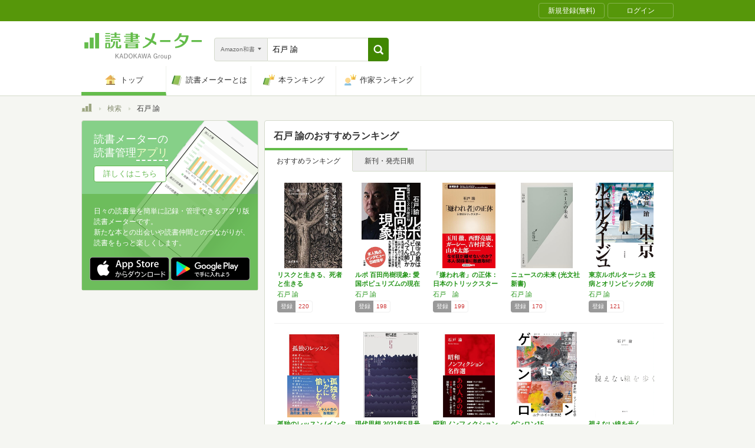

--- FILE ---
content_type: text/html; charset=utf-8
request_url: https://bookmeter.com/search?author=%E7%9F%B3%E6%88%B8+%E8%AB%AD&keyword=%E7%9F%B3%E6%88%B8+%E8%AB%AD&partial=true&sort=recommended&type=japanese_v2&page=1
body_size: 4137
content:
<span data-pagination="{&quot;pagination&quot;:{&quot;sort_field&quot;:&quot;score&quot;,&quot;sort_order&quot;:&quot;desc&quot;,&quot;offset&quot;:0,&quot;per_page&quot;:20,&quot;total&quot;:16}}" id="contents"><div class="books book-list book-list--grid"><ul class="book-list__group"><li class="group__book"><div class="book__thumbnail"><div class="thumbnail__cover"><a href="/books/12210746"><img alt="リスクと生きる、死者と生きる" class="cover__image" src="https://m.media-amazon.com/images/I/51CRF0enmmL._SL500_.jpg" /></a><div class="cover__icon"></div></div><div class="thumbnail__action"><div data-modal="{&quot;id&quot;:&quot;js_modal_15b1483ba16ef52c42e3a18acbed1d98&quot;}" class="js-modal-button modal-button"><span class="action__icon"><nil></nil></span><span class="action__text">本を登録する</span></div></div></div><div class="book__detail"><div class="detail__title"><a href="/books/12210746">リスクと生きる、死者と生きる</a></div><ul class="detail__authors"><li><a href="/search?author=%E7%9F%B3%E6%88%B8+%E8%AB%AD">石戸 諭</a></li></ul><div class="detail__page">280</div><dl class="detail__options"><dt class="options__title">登録</dt><dd class="options__item">220</dd></dl></div></li><li class="group__book"><div class="book__thumbnail"><div class="thumbnail__cover"><a href="/books/15890578"><img alt="ルポ 百田尚樹現象: 愛国ポピュリズムの現在地" class="cover__image" src="https://m.media-amazon.com/images/I/51iIReI19hL._SL500_.jpg" /></a><div class="cover__icon"></div></div><div class="thumbnail__action"><div data-modal="{&quot;id&quot;:&quot;js_modal_15b1483ba16ef52c42e3a18acbed1d98&quot;}" class="js-modal-button modal-button"><span class="action__icon"><nil></nil></span><span class="action__text">本を登録する</span></div></div></div><div class="book__detail"><div class="detail__title"><a href="/books/15890578">ルポ 百田尚樹現象: 愛国ポピュリズムの現在地</a></div><ul class="detail__authors"><li><a href="/search?author=%E7%9F%B3%E6%88%B8+%E8%AB%AD">石戸 諭</a></li></ul><div class="detail__page">336</div><dl class="detail__options"><dt class="options__title">登録</dt><dd class="options__item">198</dd></dl></div></li><li class="group__book"><div class="book__thumbnail"><div class="thumbnail__cover"><a href="/books/22264920"><img alt="「嫌われ者」の正体：日本のトリックスター (新潮新書 1065)" class="cover__image" src="https://m.media-amazon.com/images/I/41LINfpU4mL._SL500_.jpg" /></a><div class="cover__icon"></div></div><div class="thumbnail__action"><div data-modal="{&quot;id&quot;:&quot;js_modal_15b1483ba16ef52c42e3a18acbed1d98&quot;}" class="js-modal-button modal-button"><span class="action__icon"><nil></nil></span><span class="action__text">本を登録する</span></div></div></div><div class="book__detail"><div class="detail__title"><a href="/books/22264920">「嫌われ者」の正体：日本のトリックスター (…</a></div><ul class="detail__authors"><li><a href="/search?author=%E7%9F%B3%E6%88%B8%E3%80%80%E8%AB%AD">石戸　諭</a></li></ul><div class="detail__page">256</div><dl class="detail__options"><dt class="options__title">登録</dt><dd class="options__item">199</dd></dl></div></li><li class="group__book"><div class="book__thumbnail"><div class="thumbnail__cover"><a href="/books/18453153"><img alt="ニュースの未来 (光文社新書)" class="cover__image" src="https://m.media-amazon.com/images/I/21C8DbbvDhL._SL500_.jpg" /></a><div class="cover__icon"></div></div><div class="thumbnail__action"><div data-modal="{&quot;id&quot;:&quot;js_modal_15b1483ba16ef52c42e3a18acbed1d98&quot;}" class="js-modal-button modal-button"><span class="action__icon"><nil></nil></span><span class="action__text">本を登録する</span></div></div></div><div class="book__detail"><div class="detail__title"><a href="/books/18453153">ニュースの未来 (光文社新書)</a></div><ul class="detail__authors"><li><a href="/search?author=%E7%9F%B3%E6%88%B8+%E8%AB%AD">石戸 諭</a></li></ul><div class="detail__page">288</div><dl class="detail__options"><dt class="options__title">登録</dt><dd class="options__item">170</dd></dl></div></li><li class="group__book"><div class="book__thumbnail"><div class="thumbnail__cover"><a href="/books/18870692"><img alt="東京ルポルタージュ 疫病とオリンピックの街で" class="cover__image" src="https://m.media-amazon.com/images/I/41wHZESwmaL._SL500_.jpg" /></a><div class="cover__icon"></div></div><div class="thumbnail__action"><div data-modal="{&quot;id&quot;:&quot;js_modal_15b1483ba16ef52c42e3a18acbed1d98&quot;}" class="js-modal-button modal-button"><span class="action__icon"><nil></nil></span><span class="action__text">本を登録する</span></div></div></div><div class="book__detail"><div class="detail__title"><a href="/books/18870692">東京ルポルタージュ 疫病とオリンピックの街で</a></div><ul class="detail__authors"><li><a href="/search?author=%E7%9F%B3%E6%88%B8+%E8%AB%AD">石戸 諭</a></li></ul><div class="detail__page">328</div><dl class="detail__options"><dt class="options__title">登録</dt><dd class="options__item">121</dd></dl></div></li></ul><ul class="book-list__group"><li class="group__book"><div class="book__thumbnail"><div class="thumbnail__cover"><a href="/books/20843703"><img alt="孤独のレッスン (インターナショナル新書)" class="cover__image" src="https://m.media-amazon.com/images/I/41LLTOmN+TL._SL500_.jpg" /></a><div class="cover__icon"></div></div><div class="thumbnail__action"><div data-modal="{&quot;id&quot;:&quot;js_modal_15b1483ba16ef52c42e3a18acbed1d98&quot;}" class="js-modal-button modal-button"><span class="action__icon"><nil></nil></span><span class="action__text">本を登録する</span></div></div></div><div class="book__detail"><div class="detail__title"><a href="/books/20843703">孤独のレッスン (インターナショナル新書)</a></div><ul class="detail__authors"><li><a href="/search?author=%E9%BD%8B%E8%97%A4+%E5%AD%9D%2C%E4%B8%AD%E6%9D%A1+%E7%9C%81%E5%B9%B3%2C%E5%A5%A5%E6%9C%AC+%E5%A4%A7%E4%B8%89%E9%83%8E%2C%E5%8D%97%E6%A2%9D+%E7%AB%B9%E5%89%87%2C%E9%88%B4%E6%9C%A8+%E9%9B%85%E7%94%9F%2C%E5%B2%B8%E8%A6%8B+%E4%B8%80%E9%83%8E%2C%E6%96%B0%E5%85%83+%E8%89%AF%E4%B8%80%2C%E9%81%A9%E8%8F%9C+%E5%8F%8E%2C%E4%B8%8B%E9%87%8D+%E6%9A%81%E5%AD%90%2C%E5%B2%B8+%E6%83%A0%E5%AD%90%2C%E7%94%B0%E4%B8%AD+%E6%85%8E%E5%BC%A5%2C%E9%AB%98%E6%9D%91+%E5%8F%8B%E4%B9%9F%2C%E6%9E%97+%E6%9C%9B%2C%E8%8D%92%E6%9C%A8+%E9%A3%9B%E5%91%82%E5%BD%A6%2C%E7%9F%B3%E6%88%B8+%E8%AB%AD%2C%E5%90%89%E5%B7%9D+%E6%B5%A9%E6%BA%80%2C%E8%A7%92%E5%B9%A1+%E5%94%AF%E4%BB%8B">齋藤 孝,中条 省平,奥本 大三郎,南條 竹則,鈴木 雅生,岸見 一郎,新元 良一,適菜 収,下重 暁子,岸 惠子,田中 慎弥,高村 友也,林 望,荒木 飛呂彦,石戸 諭,吉川 浩満,角幡 唯介</a></li></ul><div class="detail__page">240</div><dl class="detail__options"><dt class="options__title">登録</dt><dd class="options__item">116</dd></dl></div></li><li class="group__book"><div class="book__thumbnail"><div class="thumbnail__cover"><a href="/books/17893195"><img alt="現代思想 2021年5月号 特集=「陰謀論」の時代" class="cover__image" src="https://m.media-amazon.com/images/I/41BZOARirlS._SL500_.jpg" /></a><div class="cover__icon"></div></div><div class="thumbnail__action"><div data-modal="{&quot;id&quot;:&quot;js_modal_15b1483ba16ef52c42e3a18acbed1d98&quot;}" class="js-modal-button modal-button"><span class="action__icon"><nil></nil></span><span class="action__text">本を登録する</span></div></div></div><div class="book__detail"><div class="detail__title"><a href="/books/17893195">現代思想 2021年5月号 特集=「陰謀論」…</a></div><ul class="detail__authors"><li><a href="/search?author=%E4%BA%95%E4%B8%8A%E5%BC%98%E8%B2%B4%2C%E6%B8%A1%E8%BE%BA%E9%9D%96%2C%E7%9F%B3%E6%88%B8%E8%AB%AD%2C%E6%9C%A8%E6%BE%A4%E4%BD%90%E7%99%BB%E5%BF%97%2C%E4%B8%AD%E5%B0%BE%E9%BA%BB%E4%BC%8A%E9%A6%99%2C%E4%BB%81%E6%9C%A8%E7%A8%94%2C%E5%90%89%E6%B0%B8%E9%80%B2%E4%B8%80">井上弘貴,渡辺靖,石戸諭,木澤佐登志,中尾麻伊香,仁木稔,吉永進一</a></li></ul><div class="detail__page">246</div><dl class="detail__options"><dt class="options__title">登録</dt><dd class="options__item">106</dd></dl></div></li><li class="group__book"><div class="book__thumbnail"><div class="thumbnail__cover"><a href="/books/22744703"><img alt="昭和ノンフィクション名作選 (インターナショナル新書)" class="cover__image" src="https://m.media-amazon.com/images/I/41jUCx51p8L._SL500_.jpg" /></a><div class="cover__icon"></div></div><div class="thumbnail__action"><div data-modal="{&quot;id&quot;:&quot;js_modal_15b1483ba16ef52c42e3a18acbed1d98&quot;}" class="js-modal-button modal-button"><span class="action__icon"><nil></nil></span><span class="action__text">本を登録する</span></div></div></div><div class="book__detail"><div class="detail__title"><a href="/books/22744703">昭和ノンフィクション名作選 (インターナショ…</a></div><ul class="detail__authors"><li><a href="/search?author=%E7%9F%B3%E6%88%B8+%E8%AB%AD">石戸 諭</a></li></ul><div class="detail__page">224</div><dl class="detail__options"><dt class="options__title">登録</dt><dd class="options__item">58</dd></dl></div></li><li class="group__book"><div class="book__thumbnail"><div class="thumbnail__cover"><a href="/books/21616664"><img alt="ゲンロン15" class="cover__image" src="https://m.media-amazon.com/images/I/51DM45jLu3L._SL500_.jpg" /></a><div class="cover__icon"></div></div><div class="thumbnail__action"><div data-modal="{&quot;id&quot;:&quot;js_modal_15b1483ba16ef52c42e3a18acbed1d98&quot;}" class="js-modal-button modal-button"><span class="action__icon"><nil></nil></span><span class="action__text">本を登録する</span></div></div></div><div class="book__detail"><div class="detail__title"><a href="/books/21616664">ゲンロン15</a></div><ul class="detail__authors"><li><a href="/search?author=%E7%9F%B3%E7%94%B0+%E8%8B%B1%E6%95%AC%2C%E7%9F%B3%E6%88%B8+%E8%AB%AD%2C%E3%82%A4%E3%83%BB%E3%82%A2%E3%83%AC%E3%83%83%E3%82%AF%E3%82%B9%E3%83%BB%E3%83%86%E3%83%83%E3%82%AF%E3%82%A1%E3%83%B3%2C%E5%A4%A7%E5%B3%B6+%E6%96%B0">石田 英敬,石戸 諭,イ・アレックス・テックァン,大島 新</a></li></ul><div class="detail__page">284</div><dl class="detail__options"><dt class="options__title">登録</dt><dd class="options__item">40</dd></dl></div></li><li class="group__book"><div class="book__thumbnail"><div class="thumbnail__cover"><a href="/books/18935811"><img alt="視えない線を歩く" class="cover__image" src="https://m.media-amazon.com/images/I/21E6sVQ7V3L._SL500_.jpg" /></a><div class="cover__icon"></div></div><div class="thumbnail__action"><div data-modal="{&quot;id&quot;:&quot;js_modal_15b1483ba16ef52c42e3a18acbed1d98&quot;}" class="js-modal-button modal-button"><span class="action__icon"><nil></nil></span><span class="action__text">本を登録する</span></div></div></div><div class="book__detail"><div class="detail__title"><a href="/books/18935811">視えない線を歩く</a></div><ul class="detail__authors"><li><a href="/search?author=%E7%9F%B3%E6%88%B8+%E8%AB%AD">石戸 諭</a></li></ul><div class="detail__page">218</div><dl class="detail__options"><dt class="options__title">登録</dt><dd class="options__item">37</dd></dl></div></li></ul><ul class="book-list__group"><li class="group__book"><div class="book__thumbnail"><div class="thumbnail__cover"><a href="/books/14442633"><img alt="現代思想 2019年10月号 特集＝コンプライアンス社会" class="cover__image" src="https://m.media-amazon.com/images/I/416oUHviKkL._SL500_.jpg" /></a><div class="cover__icon"></div></div><div class="thumbnail__action"><div data-modal="{&quot;id&quot;:&quot;js_modal_15b1483ba16ef52c42e3a18acbed1d98&quot;}" class="js-modal-button modal-button"><span class="action__icon"><nil></nil></span><span class="action__text">本を登録する</span></div></div></div><div class="book__detail"><div class="detail__title"><a href="/books/14442633">現代思想 2019年10月号 特集＝コンプラ…</a></div><ul class="detail__authors"><li><a href="/search?author=%E7%9F%B3%E6%88%B8%E8%AB%AD%2C%E6%AD%A6%E7%94%B0%E7%A0%82%E9%89%84%2C%E5%B0%8F%E6%9D%BE%E4%B8%88%E6%99%83%2C%E7%89%A7%E9%87%8E%E6%99%BA%E5%92%8C%2C%E3%83%88%E3%83%9F%E3%83%A4%E3%83%9E%E3%83%A6%E3%82%AD%E3%82%B3%2C%E9%83%A1%E5%8F%B8%E3%83%9A%E3%82%AE%E3%82%AA%E5%B9%B8%E5%A4%AB%2C%E6%A8%AB%E6%9D%91%E6%84%9B%E5%AD%90%2C%EF%BC%A1%E3%83%BB%E3%82%B7%E3%83%A5%E3%83%94%E3%82%AA%2C%EF%BC%A4%E3%83%BB%E3%82%B0%E3%83%AC%E3%83%BC%E3%83%90%E3%83%BC">石戸諭,武田砂鉄,小松丈晃,牧野智和,トミヤマユキコ,郡司ペギオ幸夫,樫村愛子,Ａ・シュピオ,Ｄ・グレーバー</a></li></ul><div class="detail__page">245</div><dl class="detail__options"><dt class="options__title">登録</dt><dd class="options__item">24</dd></dl></div></li><li class="group__book"><div class="book__thumbnail"><div class="thumbnail__cover"><a href="/books/14558643"><img alt="映画『新聞記者』に感じた現場からの違和感" class="cover__image" src="https://img.bookmeter.com/book_image/SL300/256/1569135204454541.jpg" /></a><div class="cover__icon"></div></div><div class="thumbnail__action"><div data-modal="{&quot;id&quot;:&quot;js_modal_15b1483ba16ef52c42e3a18acbed1d98&quot;}" class="js-modal-button modal-button"><span class="action__icon"><nil></nil></span><span class="action__text">本を登録する</span></div></div></div><div class="book__detail"><div class="detail__title"><a href="/books/14558643">映画『新聞記者』に感じた現場からの違和感</a></div><ul class="detail__authors"><li><a href="/search?author=%E7%9F%B3%E6%88%B8%E8%AB%AD">石戸諭</a></li></ul><div class="detail__page">0</div><dl class="detail__options"><dt class="options__title">登録</dt><dd class="options__item">4</dd></dl></div></li><li class="group__book"><div class="book__thumbnail"><div class="thumbnail__cover"><a href="/books/15171993"><img alt="良いニュースの5つの要素" class="cover__image" src="https://img.bookmeter.com/book_image/SL300/270/1578323975102079.jpg" /></a><div class="cover__icon"></div></div><div class="thumbnail__action"><div data-modal="{&quot;id&quot;:&quot;js_modal_15b1483ba16ef52c42e3a18acbed1d98&quot;}" class="js-modal-button modal-button"><span class="action__icon"><nil></nil></span><span class="action__text">本を登録する</span></div></div></div><div class="book__detail"><div class="detail__title"><a href="/books/15171993">良いニュースの5つの要素</a></div><ul class="detail__authors"><li><a href="/search?author=%E7%9F%B3%E6%88%B8%E8%AB%AD">石戸諭</a></li></ul><div class="detail__page">0</div><dl class="detail__options"><dt class="options__title">登録</dt><dd class="options__item">4</dd></dl></div></li><li class="group__book"><div class="book__thumbnail"><div class="thumbnail__cover"><a href="/books/17298664"><img alt="『ゲンロン戦記』をつくりながら考えたネットメディアと私の戦い　強いスタンスを打って瞬間的に繋がる" class="cover__image" src="https://img.bookmeter.com/book_image/SL300/302/1608386820968234.jpg" /></a><div class="cover__icon"></div></div><div class="thumbnail__action"><div data-modal="{&quot;id&quot;:&quot;js_modal_15b1483ba16ef52c42e3a18acbed1d98&quot;}" class="js-modal-button modal-button"><span class="action__icon"><nil></nil></span><span class="action__text">本を登録する</span></div></div></div><div class="book__detail"><div class="detail__title"><a href="/books/17298664">『ゲンロン戦記』をつくりながら考えたネットメ…</a></div><ul class="detail__authors"><li><a href="/search?author=%E7%9F%B3%E6%88%B8%E8%AB%AD">石戸諭</a></li></ul><div class="detail__page">0</div><dl class="detail__options"><dt class="options__title">登録</dt><dd class="options__item">4</dd></dl></div></li><li class="group__book"><div class="book__thumbnail"><div class="thumbnail__cover"><a href="/books/18578949"><img alt="残された言葉がすべてではない" class="cover__image" src="https://img.bookmeter.com/book_image/SL300/323/1629561885486010.jpg" /></a><div class="cover__icon"></div></div><div class="thumbnail__action"><div data-modal="{&quot;id&quot;:&quot;js_modal_15b1483ba16ef52c42e3a18acbed1d98&quot;}" class="js-modal-button modal-button"><span class="action__icon"><nil></nil></span><span class="action__text">本を登録する</span></div></div></div><div class="book__detail"><div class="detail__title"><a href="/books/18578949">残された言葉がすべてではない</a></div><ul class="detail__authors"><li><a href="/search?author=%E7%9F%B3%E6%88%B8%E8%AB%AD">石戸諭</a></li></ul><div class="detail__page">0</div><dl class="detail__options"><dt class="options__title">登録</dt><dd class="options__item">2</dd></dl></div></li></ul><ul class="book-list__group"><li class="group__book"><div class="book__thumbnail"><div class="thumbnail__cover"><a href="/books/18578992"><img alt="ナチスに屈しなかった父親が最後に娘に綴った「人生でいちばん大事なこと」　いつでも親切に" class="cover__image" src="https://img.bookmeter.com/book_image/SL300/323/1629563024183484.jpg" /></a><div class="cover__icon"></div></div><div class="thumbnail__action"><div data-modal="{&quot;id&quot;:&quot;js_modal_15b1483ba16ef52c42e3a18acbed1d98&quot;}" class="js-modal-button modal-button"><span class="action__icon"><nil></nil></span><span class="action__text">本を登録する</span></div></div></div><div class="book__detail"><div class="detail__title"><a href="/books/18578992">ナチスに屈しなかった父親が最後に娘に綴った「…</a></div><ul class="detail__authors"><li><a href="/search?author=%E7%9F%B3%E6%88%B8%E8%AB%AD">石戸諭</a></li></ul><div class="detail__page">0</div><dl class="detail__options"><dt class="options__title">登録</dt><dd class="options__item">2</dd></dl></div></li></ul></div></span><span id="modals"><section class="modal modal-requirement-login" id="js_modal_15b1483ba16ef52c42e3a18acbed1d98"><div class="modal__window"><header class="window__header"><h1 class="header__title">会員登録(無料)が必要です</h1></header><div class="window__inner"><div class="authentication-modal"><div class="authentication-modal__header"><p>この機能をご利用になるには会員登録（無料）のうえ、ログインする必要があります。</p><p>会員登録すると読んだ本の管理や、感想・レビューの投稿などが行なえます</p></div><div class="authentication-modal__content"><div class="authentication-modal__content__item"><div class="authentication-modal__content__item__header">登録がまだの方はこちら</div><ul class="authentication-modal__content__item__action"><li><a class="btn btn--bookmeter btn--large" href="/signup"><span class="btn__icon btn__icon--bookmeter"></span><span class="btn__text">今すぐ登録(無料)</span></a></li><li><a class="btn-login btn-login--large" href="/users/linkages/facebook/authenticate"><span class="btn-login__icon"><img alt="Facebookで登録" width="20" height="20" src="/assets/common/sns-icon/facebook-icon-cb8ed320edbfb536ca8a3f2c6303513dd6c3ee790f114d529c27e0cb790a08f6.svg" /></span><span class="btn__text">Facebookで登録</span></a></li><li><a class="btn-login btn-login--large" href="/users/linkages/twitter/authenticate"><span class="btn-login__icon"><img alt="Xで登録" width="20" height="20" src="/assets/common/sns-icon/x-icon-37ae7673136fb3d0ff4c1abc1c1feb1ef50cc76b447f7c7efd69e76440260733.svg" /></span><span class="btn__text">Xで登録</span></a></li><li><a class="btn-login btn-login--large" href="/users/linkages/google/authenticate"><span class="btn-login__icon"><img alt="Googleで登録" width="20" height="20" src="/assets/common/sns-icon/google-icon-820ba25266f74c9c39e45ef3bd67555a45ee1bd9f94a6d1a4d3874f19e03323f.svg" /></span><span class="btn__text">Googleで登録</span></a></li></ul></div><div class="authentication-modal__content__item"><div class="authentication-modal__content__item__header">既に登録済みの方はこちら</div><ul class="authentication-modal__content__item__action"><li><a class="btn btn--yes btn--large btn--center" href="/login">ログイン</a></li></ul></div></div><div class="authentication-modal__footer">もう少し読書メーターの機能を知りたい場合は、<a target="_blank" href="/about">読書メーターとは</a>をご覧ください</div></div></div><div class="window__close js-modal-close"><div class="close__icon"></div></div></div><div class="modal__background js-modal-close"></div></section></span><span id="is_advertisable">false</span>